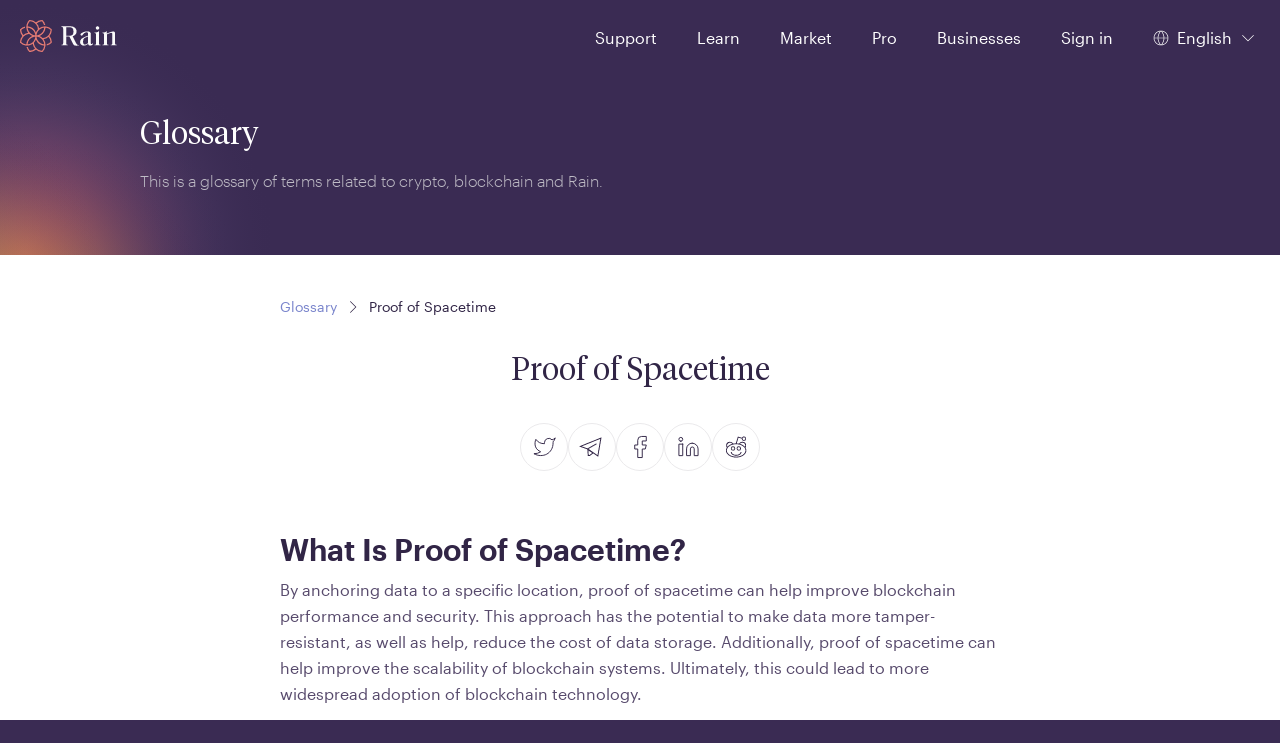

--- FILE ---
content_type: image/svg+xml
request_url: https://www.rain.com/static/icons/general/v1/facebook-circle.svg
body_size: -38
content:
<svg id="svg" viewBox="0 0 48 48" fill="currentColor" xmlns="http://www.w3.org/2000/svg"><path fill="none" d="M30.548 17.714V13h-4.905a4 4 0 0 0-4 4v4.905H18.5v4.19h3.143V35h4.714v-8.905H29.5l1.048-4.19h-4.19v-4.19h4.19Z" stroke="currentColor"/></svg>

--- FILE ---
content_type: text/javascript
request_url: https://www.rain.com/static/brokerage-web/2026.01.16-build-0/remoteEntry.js
body_size: 4127
content:
var brokerage;(()=>{"use strict";var e,t,r,n,a,o,i,u,l,f,d,c,h,s,p,m,v,g,b,y,w,k,S,j={72609:(e,t,r)=>{var n={"./BrokerageApp":()=>Promise.all([r.e(241),r.e(678),r.e(914),r.e(931),r.e(874)]).then((()=>()=>r(38982)))},a=(e,t)=>(r.R=t,t=r.o(n,e)?n[e]():Promise.resolve().then((()=>{throw new Error('Module "'+e+'" does not exist in container.')})),r.R=void 0,t),o=(e,t)=>{if(r.S){var n="default",a=r.S[n];if(a&&a!==e)throw new Error("Container initialization failed as it has already been initialized with a different share scope");return r.S[n]=e,r.I(n,t)}};r.d(t,{get:()=>a,init:()=>o})}},E={};function P(e){var t=E[e];if(void 0!==t)return t.exports;var r=E[e]={id:e,loaded:!1,exports:{}};return j[e].call(r.exports,r,r.exports,P),r.loaded=!0,r.exports}P.m=j,P.c=E,P.n=e=>{var t=e&&e.__esModule?()=>e.default:()=>e;return P.d(t,{a:t}),t},t=Object.getPrototypeOf?e=>Object.getPrototypeOf(e):e=>e.__proto__,P.t=function(r,n){if(1&n&&(r=this(r)),8&n)return r;if("object"==typeof r&&r){if(4&n&&r.__esModule)return r;if(16&n&&"function"==typeof r.then)return r}var a=Object.create(null);P.r(a);var o={};e=e||[null,t({}),t([]),t(t)];for(var i=2&n&&r;"object"==typeof i&&!~e.indexOf(i);i=t(i))Object.getOwnPropertyNames(i).forEach((e=>o[e]=()=>r[e]));return o.default=()=>r,P.d(a,o),a},P.d=(e,t)=>{for(var r in t)P.o(t,r)&&!P.o(e,r)&&Object.defineProperty(e,r,{enumerable:!0,get:t[r]})},P.f={},P.e=e=>Promise.all(Object.keys(P.f).reduce(((t,r)=>(P.f[r](e,t),t)),[])),P.u=e=>e+"."+P.h()+".js",P.miniCssF=e=>e+"."+{678:"4e50d1953119d9171923",874:"1023fbe655cb73d237bf"}[e]+".css",P.h=()=>"f8d8bfe776c27ab7eb36",P.g=function(){if("object"==typeof globalThis)return globalThis;try{return this||new Function("return this")()}catch(e){if("object"==typeof window)return window}}(),P.o=(e,t)=>Object.prototype.hasOwnProperty.call(e,t),r={},n="brokerage-web:",P.l=(e,t,a,o)=>{if(r[e])r[e].push(t);else{var i,u;if(void 0!==a)for(var l=document.getElementsByTagName("script"),f=0;f<l.length;f++){var d=l[f];if(d.getAttribute("src")==e||d.getAttribute("data-webpack")==n+a){i=d;break}}i||(u=!0,(i=document.createElement("script")).charset="utf-8",i.timeout=120,P.nc&&i.setAttribute("nonce",P.nc),i.setAttribute("data-webpack",n+a),i.src=e),r[e]=[t];var c=(t,n)=>{i.onerror=i.onload=null,clearTimeout(h);var a=r[e];if(delete r[e],i.parentNode&&i.parentNode.removeChild(i),a&&a.forEach((e=>e(n))),t)return t(n)},h=setTimeout(c.bind(null,void 0,{type:"timeout",target:i}),12e4);i.onerror=c.bind(null,i.onerror),i.onload=c.bind(null,i.onload),u&&document.head.appendChild(i)}},P.r=e=>{"undefined"!=typeof Symbol&&Symbol.toStringTag&&Object.defineProperty(e,Symbol.toStringTag,{value:"Module"}),Object.defineProperty(e,"__esModule",{value:!0})},P.nmd=e=>(e.paths=[],e.children||(e.children=[]),e),(()=>{P.S={};var e={},t={};P.I=(r,n)=>{n||(n=[]);var a=t[r];if(a||(a=t[r]={}),!(n.indexOf(a)>=0)){if(n.push(a),e[r])return e[r];P.o(P.S,r)||(P.S[r]={});var o=P.S[r],i="brokerage-web",u=(e,t,r,n)=>{var a=o[e]=o[e]||{},u=a[t];(!u||!u.loaded&&(!n!=!u.eager?n:i>u.from))&&(a[t]={get:r,from:i,eager:!!n})},l=[];return"default"===r&&(u("@rainhq/http-client","0.9.10",(()=>Promise.all([P.e(241),P.e(855),P.e(477)]).then((()=>()=>P(99855))))),u("@rainhq/theming","0.0.2",(()=>Promise.all([P.e(914),P.e(931),P.e(114)]).then((()=>()=>P(94114))))),u("pubsub-js","1.9.4",(()=>P.e(224).then((()=>()=>P(23224))))),u("react-dom","18.2.0",(()=>Promise.all([P.e(961),P.e(914)]).then((()=>()=>P(40961))))),u("react","18.2.0",(()=>P.e(540).then((()=>()=>P(96540)))))),e[r]=l.length?Promise.all(l).then((()=>e[r]=1)):1}}})(),(()=>{var e;P.g.importScripts&&(e=P.g.location+"");var t=P.g.document;if(!e&&t&&(t.currentScript&&"SCRIPT"===t.currentScript.tagName.toUpperCase()&&(e=t.currentScript.src),!e)){var r=t.getElementsByTagName("script");if(r.length)for(var n=r.length-1;n>-1&&(!e||!/^http(s?):/.test(e));)e=r[n--].src}if(!e)throw new Error("Automatic publicPath is not supported in this browser");e=e.replace(/#.*$/,"").replace(/\?.*$/,"").replace(/\/[^\/]+$/,"/"),P.p=e})(),a=e=>{var t=e=>e.split(".").map((e=>+e==e?+e:e)),r=/^([^-+]+)?(?:-([^+]+))?(?:\+(.+))?$/.exec(e),n=r[1]?t(r[1]):[];return r[2]&&(n.length++,n.push.apply(n,t(r[2]))),r[3]&&(n.push([]),n.push.apply(n,t(r[3]))),n},o=(e,t)=>{e=a(e),t=a(t);for(var r=0;;){if(r>=e.length)return r<t.length&&"u"!=(typeof t[r])[0];var n=e[r],o=(typeof n)[0];if(r>=t.length)return"u"==o;var i=t[r],u=(typeof i)[0];if(o!=u)return"o"==o&&"n"==u||"s"==u||"u"==o;if("o"!=o&&"u"!=o&&n!=i)return n<i;r++}},i=e=>{var t=e[0],r="";if(1===e.length)return"*";if(t+.5){r+=0==t?">=":-1==t?"<":1==t?"^":2==t?"~":t>0?"=":"!=";for(var n=1,a=1;a<e.length;a++)n--,r+="u"==(typeof(u=e[a]))[0]?"-":(n>0?".":"")+(n=2,u);return r}var o=[];for(a=1;a<e.length;a++){var u=e[a];o.push(0===u?"not("+l()+")":1===u?"("+l()+" || "+l()+")":2===u?o.pop()+" "+o.pop():i(u))}return l();function l(){return o.pop().replace(/^\((.+)\)$/,"$1")}},u=(e,t)=>{if(0 in e){t=a(t);var r=e[0],n=r<0;n&&(r=-r-1);for(var o=0,i=1,l=!0;;i++,o++){var f,d,c=i<e.length?(typeof e[i])[0]:"";if(o>=t.length||"o"==(d=(typeof(f=t[o]))[0]))return!l||("u"==c?i>r&&!n:""==c!=n);if("u"==d){if(!l||"u"!=c)return!1}else if(l)if(c==d)if(i<=r){if(f!=e[i])return!1}else{if(n?f>e[i]:f<e[i])return!1;f!=e[i]&&(l=!1)}else if("s"!=c&&"n"!=c){if(n||i<=r)return!1;l=!1,i--}else{if(i<=r||d<c!=n)return!1;l=!1}else"s"!=c&&"n"!=c&&(l=!1,i--)}}var h=[],s=h.pop.bind(h);for(o=1;o<e.length;o++){var p=e[o];h.push(1==p?s()|s():2==p?s()&s():p?u(p,t):!s())}return!!s()},l=(e,t)=>e&&P.o(e,t),f=e=>(e.loaded=1,e.get()),d=e=>Object.keys(e).reduce(((t,r)=>(e[r].eager&&(t[r]=e[r]),t)),{}),c=(e,t,r)=>{var n=r?d(e[t]):e[t];return Object.keys(n).reduce(((e,t)=>!e||!n[e].loaded&&o(e,t)?t:e),0)},h=(e,t,r,n)=>"Unsatisfied version "+r+" from "+(r&&e[t][r].from)+" of shared singleton module "+t+" (required "+i(n)+")",s=e=>{throw new Error(e)},p=e=>{"undefined"!=typeof console&&console.warn&&console.warn(e)},v=(e,t,r)=>r?r():((e,t)=>s("Shared module "+t+" doesn't exist in shared scope "+e))(e,t),g=(m=e=>function(t,r,n,a,o){var i=P.I(t);return i&&i.then&&!n?i.then(e.bind(e,t,P.S[t],r,!1,a,o)):e(t,P.S[t],r,n,a,o)})(((e,t,r,n,a)=>{if(!l(t,r))return v(e,r,a);var o=c(t,r,n);return f(t[r][o])})),b=m(((e,t,r,n,a,o)=>{if(!l(t,r))return v(e,r,o);var i=c(t,r,n);return u(a,i)||p(h(t,r,i,a)),f(t[r][i])})),y={},w={44914:()=>b("default","react",!1,[1,18,2,0],(()=>P.e(540).then((()=>()=>P(96540))))),55931:()=>g("default","react",!1,(()=>P.e(540).then((()=>()=>P(96540))))),1692:()=>b("default","@rainhq/http-client",!1,[2,0,9,10],(()=>Promise.all([P.e(855),P.e(477)]).then((()=>()=>P(99855))))),4493:()=>b("default","react",!1,[,[0,15],[2,0,14],1],(()=>P.e(540).then((()=>()=>P(96540))))),5291:()=>b("default","react",!1,[0,16,8],(()=>P.e(540).then((()=>()=>P(96540))))),13481:()=>b("default","react",!1,[,[1,18,0,0],[1,17,0,0],[1,16,0,0],[1,15,0,1],[2,0,14,0],1,1,1,1],(()=>P.e(540).then((()=>()=>P(96540))))),22144:()=>b("default","react",!1,[,[1,18],[1,17],[1,16],[1,15,5],1,1,1],(()=>P.e(540).then((()=>()=>P(96540))))),26117:()=>b("default","react",!1,[0,16,0,0],(()=>P.e(540).then((()=>()=>P(96540))))),26677:()=>b("default","react",!1,[0,16],(()=>P.e(540).then((()=>()=>P(96540))))),27183:()=>b("default","react-dom",!1,[1,16,13,1],(()=>P.e(961).then((()=>()=>P(40961))))),28437:()=>b("default","react",!1,[0],(()=>P.e(540).then((()=>()=>P(96540))))),31245:()=>b("default","react",!1,[0,16,8,0],(()=>P.e(540).then((()=>()=>P(96540))))),33073:()=>g("default","react-dom",!1,(()=>P.e(961).then((()=>()=>P(40961))))),47359:()=>b("default","react",!1,[0,16,6,0],(()=>P.e(540).then((()=>()=>P(96540))))),47451:()=>b("default","react-dom",!1,[,[1,19,0,0],[1,18,0,0],[1,17,0,0],[1,16,8,0],1,1,1],(()=>P.e(961).then((()=>()=>P(40961))))),49811:()=>b("default","react",!1,[0,0,14,0],(()=>P.e(540).then((()=>()=>P(96540))))),53655:()=>b("default","react",!1,[,[1,19,0,0],[1,18,0,0],[1,17,0,0],[1,16,8,0],1,1,1],(()=>P.e(540).then((()=>()=>P(96540))))),58100:()=>b("default","react",!1,[,[1,18],[1,17],[1,16,9,0],1,1],(()=>P.e(540).then((()=>()=>P(96540))))),63994:()=>b("default","react-dom",!1,[,[1,18],[1,17],[1,16,9,0],1,1],(()=>P.e(961).then((()=>()=>P(40961))))),65932:()=>b("default","react-dom",!1,[,[1,18],[1,17],[1,16],[1,15,5],1,1,1],(()=>P.e(961).then((()=>()=>P(40961))))),70969:()=>b("default","react-dom",!1,[,[1,18],[1,17],[1,16,8,0],1,1],(()=>P.e(961).then((()=>()=>P(40961))))),71828:()=>b("default","pubsub-js",!1,[1,1,9,3],(()=>P.e(224).then((()=>()=>P(23224))))),81783:()=>b("default","react",!1,[,[1,18,0,0],[1,17,0,0],[1,16,8,0],1,1],(()=>P.e(540).then((()=>()=>P(96540))))),83321:()=>b("default","@rainhq/theming",!1,[3,0,0,2],(()=>P.e(733).then((()=>()=>P(94114))))),86672:()=>b("default","react-dom",!1,[1,18,2,0],(()=>P.e(961).then((()=>()=>P(40961))))),90419:()=>b("default","pubsub-js",!1,[1,1,9,4],(()=>P.e(224).then((()=>()=>P(23224))))),93015:()=>b("default","react",!1,[,[1,18],[1,17],[1,16,8,0],1,1],(()=>P.e(540).then((()=>()=>P(96540))))),12785:()=>b("default","react",!1,[,[1,19,0,0,,"rc"],[1,19,0,0],[1,18,0],[1,17,0],[1,16,8],1,1,1,1],(()=>P.e(540).then((()=>()=>P(96540))))),37003:()=>b("default","react-dom",!1,[,[1,19,0,0,,"rc"],[1,19,0],[1,18,0],[1,17,0],[1,16,8],1,1,1,1],(()=>P.e(961).then((()=>()=>P(40961))))),81747:()=>b("default","react",!1,[,[1,19,0,0,,"rc"],[1,19,0],[1,18,0],[1,17,0],[1,16,8],1,1,1,1],(()=>P.e(540).then((()=>()=>P(96540))))),91631:()=>b("default","react",!1,[,[1,19,0,0,,"rc"],[1,19,0,0],[1,18,0,0],[1,17,0,0],[1,16,8,0],1,1,1,1],(()=>P.e(540).then((()=>()=>P(96540)))))},k={663:[12785,37003,81747,91631],874:[1692,4493,5291,13481,22144,26117,26677,27183,28437,31245,33073,47359,47451,49811,53655,58100,63994,65932,70969,71828,81783,83321,86672,90419,93015],914:[44914],931:[55931]},S={},P.f.consumes=(e,t)=>{P.o(k,e)&&k[e].forEach((e=>{if(P.o(y,e))return t.push(y[e]);if(!S[e]){var r=t=>{y[e]=0,P.m[e]=r=>{delete P.c[e],r.exports=t()}};S[e]=!0;var n=t=>{delete y[e],P.m[e]=r=>{throw delete P.c[e],t}};try{var a=w[e]();a.then?t.push(y[e]=a.then(r).catch(n)):r(a)}catch(e){n(e)}}}))},(()=>{if("undefined"!=typeof document){var e={773:0};P.f.miniCss=(t,r)=>{e[t]?r.push(e[t]):0!==e[t]&&{678:1,874:1}[t]&&r.push(e[t]=(e=>new Promise(((t,r)=>{var n=P.miniCssF(e),a=P.p+n;if(((e,t)=>{for(var r=document.getElementsByTagName("link"),n=0;n<r.length;n++){var a=(i=r[n]).getAttribute("data-href")||i.getAttribute("href");if("stylesheet"===i.rel&&(a===e||a===t))return i}var o=document.getElementsByTagName("style");for(n=0;n<o.length;n++){var i;if((a=(i=o[n]).getAttribute("data-href"))===e||a===t)return i}})(n,a))return t();((e,t,r,n,a)=>{var o=document.createElement("link");o.rel="stylesheet",o.type="text/css",P.nc&&(o.nonce=P.nc),o.onerror=o.onload=r=>{if(o.onerror=o.onload=null,"load"===r.type)n();else{var i=r&&r.type,u=r&&r.target&&r.target.href||t,l=new Error("Loading CSS chunk "+e+" failed.\n("+i+": "+u+")");l.name="ChunkLoadError",l.code="CSS_CHUNK_LOAD_FAILED",l.type=i,l.request=u,o.parentNode&&o.parentNode.removeChild(o),a(l)}},o.href=t,document.head.appendChild(o)})(e,a,0,t,r)})))(t).then((()=>{e[t]=0}),(r=>{throw delete e[t],r})))}}})(),(()=>{var e={773:0};P.f.j=(t,r)=>{var n=P.o(e,t)?e[t]:void 0;if(0!==n)if(n)r.push(n[2]);else if(/^(663|914|931)$/.test(t))e[t]=0;else{var a=new Promise(((r,a)=>n=e[t]=[r,a]));r.push(n[2]=a);var o=P.p+P.u(t),i=new Error;P.l(o,(r=>{if(P.o(e,t)&&(0!==(n=e[t])&&(e[t]=void 0),n)){var a=r&&("load"===r.type?"missing":r.type),o=r&&r.target&&r.target.src;i.message="Loading chunk "+t+" failed.\n("+a+": "+o+")",i.name="ChunkLoadError",i.type=a,i.request=o,n[1](i)}}),"chunk-"+t,t)}};var t=(t,r)=>{var n,a,[o,i,u]=r,l=0;if(o.some((t=>0!==e[t]))){for(n in i)P.o(i,n)&&(P.m[n]=i[n]);u&&u(P)}for(t&&t(r);l<o.length;l++)a=o[l],P.o(e,a)&&e[a]&&e[a][0](),e[a]=0},r=self.webpackChunkbrokerage_web=self.webpackChunkbrokerage_web||[];r.forEach(t.bind(null,0)),r.push=t.bind(null,r.push.bind(r))})(),P.nc=void 0;var O=P(72609);brokerage=O})();
//# sourceMappingURL=https://s3.me-south-1.amazonaws.com/static.rain-test.com/brokerage-web/2026.01.16-build-0/remoteEntry.js.map